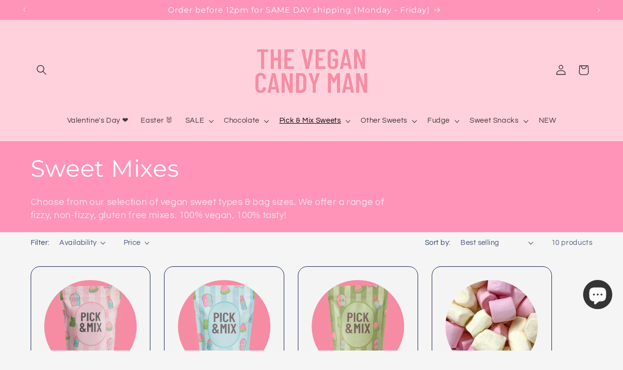

--- FILE ---
content_type: application/javascript
request_url: https://ecommplugins-trustboxsettings.trustpilot.com/thevegancandyman.myshopify.com.js?settings=1594755610676&shop=thevegancandyman.myshopify.com
body_size: 225
content:
const trustpilot_trustbox_settings = {"trustboxes":[],"activeTrustbox":0,"pageUrls":{"landing":"https://thevegancandyman.myshopify.com","category":"https://thevegancandyman.myshopify.com/collections/create-your-own","product":"https://thevegancandyman.myshopify.com/products/american-hard-gums"}};
dispatchEvent(new CustomEvent('trustpilotTrustboxSettingsLoaded'));